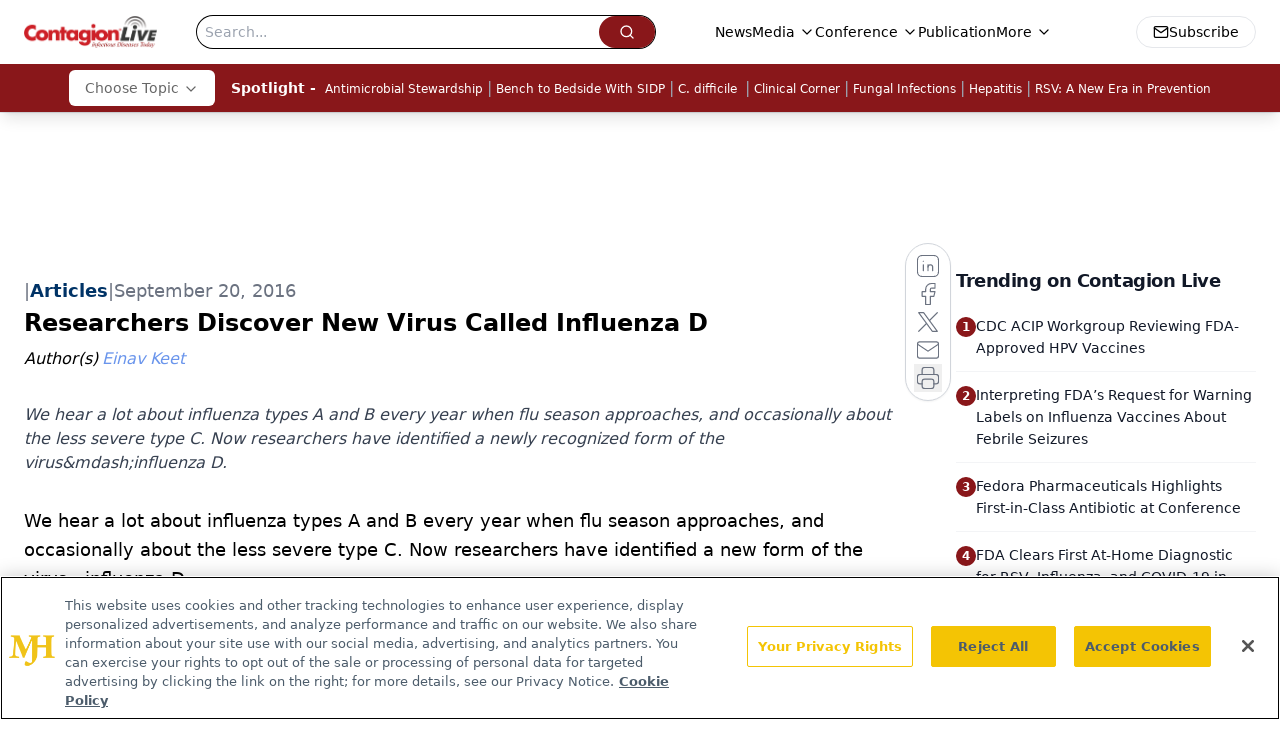

--- FILE ---
content_type: text/html; charset=utf-8
request_url: https://www.google.com/recaptcha/api2/aframe
body_size: 183
content:
<!DOCTYPE HTML><html><head><meta http-equiv="content-type" content="text/html; charset=UTF-8"></head><body><script nonce="TgK08jPxr0xauQpPaHEX5A">/** Anti-fraud and anti-abuse applications only. See google.com/recaptcha */ try{var clients={'sodar':'https://pagead2.googlesyndication.com/pagead/sodar?'};window.addEventListener("message",function(a){try{if(a.source===window.parent){var b=JSON.parse(a.data);var c=clients[b['id']];if(c){var d=document.createElement('img');d.src=c+b['params']+'&rc='+(localStorage.getItem("rc::a")?sessionStorage.getItem("rc::b"):"");window.document.body.appendChild(d);sessionStorage.setItem("rc::e",parseInt(sessionStorage.getItem("rc::e")||0)+1);localStorage.setItem("rc::h",'1769798029714');}}}catch(b){}});window.parent.postMessage("_grecaptcha_ready", "*");}catch(b){}</script></body></html>

--- FILE ---
content_type: application/javascript
request_url: https://api.lightboxcdn.com/z9gd/43380/www.contagionlive.com/jsonp/z?cb=1769798015598&dre=l&callback=jQuery112405395127651526501_1769798015565&_=1769798015566
body_size: 1028
content:
jQuery112405395127651526501_1769798015565({"success":true,"response":"[base64].[base64].YXYABVGLaCjEMDhowUFFLV3HCgGe35EyYVjUOCsaUszAopusNMSbnSbn60tutEQmJe.NpkCB3CuzBoxMUGe1-n8iSyHhqsQs-OJ5N-gPpjJJ11W-3nsSCwXSMSSaSC15XQhUpvVCNFaxAKNiBjCAAHpA2ICxvQATRDOJuxMCtZQMTcILrIwQAAX0IoA_","dre":"l"});

--- FILE ---
content_type: text/plain; charset=utf-8
request_url: https://fp.contagionlive.com/q3vcDn/SJZm?q=vnFC4dZv8NpwPrIAgVP2
body_size: -57
content:
8IjMK2ueCfB1r8CAT7NizTF0ipIseZ1cB3Q37pT0YblILaHMVd3JMT1ZU/0tiBSUTNqGLG4V+n1pGhmC8qIS/lwrYqyfCHs=